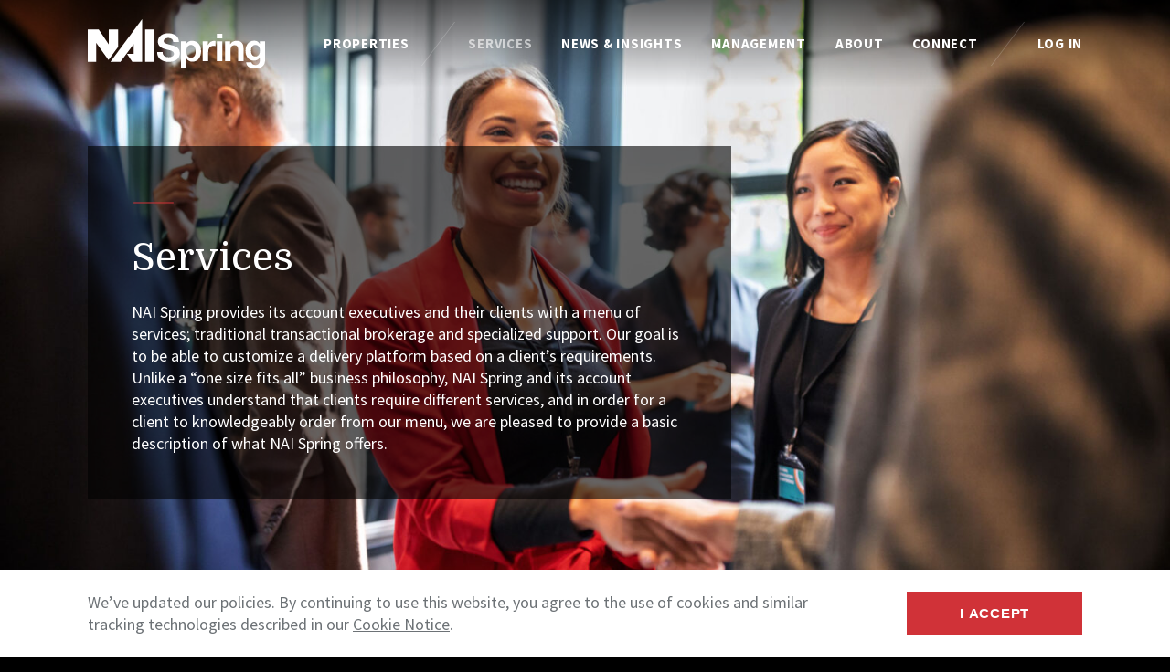

--- FILE ---
content_type: text/html; charset=UTF-8
request_url: https://www.naispring.com/services/
body_size: 5930
content:
<!doctype html>
<html lang="en-US">
<head>

	<meta charset="UTF-8">
	<meta name="viewport" content="width=device-width, initial-scale=1, shrink-to-fit=no">

	<meta name='robots' content='index, follow, max-image-preview:large, max-snippet:-1, max-video-preview:-1' />
	<style>img:is([sizes="auto" i], [sizes^="auto," i]) { contain-intrinsic-size: 3000px 1500px }</style>
	
	<!-- This site is optimized with the Yoast SEO plugin v26.7 - https://yoast.com/wordpress/plugins/seo/ -->
	<title>Services | NAI Spring |</title>
	<meta name="description" content="NAI Spring is a leading commercial real estate firm that offers comprehensive property services to commercial clients in Stark County, Ohio." />
	<link rel="canonical" href="https://www.naispring.com/services/" />
	<meta property="og:locale" content="en_US" />
	<meta property="og:type" content="article" />
	<meta property="og:title" content="Services | NAI Spring |" />
	<meta property="og:description" content="NAI Spring is a leading commercial real estate firm that offers comprehensive property services to commercial clients in Stark County, Ohio." />
	<meta property="og:url" content="https://www.naispring.com/services/" />
	<meta property="og:site_name" content="NAI Spring - Canton OH - Commercial Real Estate Services" />
	<meta property="article:publisher" content="https://www.facebook.com/NAISpring" />
	<meta property="article:modified_time" content="2021-04-13T14:45:10+00:00" />
	<meta name="twitter:card" content="summary_large_image" />
	<meta name="twitter:site" content="@NAISpring" />
	<script type="application/ld+json" class="yoast-schema-graph">{"@context":"https://schema.org","@graph":[{"@type":"WebPage","@id":"https://www.naispring.com/services/","url":"https://www.naispring.com/services/","name":"Services | NAI Spring |","isPartOf":{"@id":"https://www.naispring.com/#website"},"datePublished":"2020-08-17T22:58:06+00:00","dateModified":"2021-04-13T14:45:10+00:00","description":"NAI Spring is a leading commercial real estate firm that offers comprehensive property services to commercial clients in Stark County, Ohio.","breadcrumb":{"@id":"https://www.naispring.com/services/#breadcrumb"},"inLanguage":"en-US","potentialAction":[{"@type":"ReadAction","target":["https://www.naispring.com/services/"]}]},{"@type":"BreadcrumbList","@id":"https://www.naispring.com/services/#breadcrumb","itemListElement":[{"@type":"ListItem","position":1,"name":"Home","item":"https://www.naispring.com/"},{"@type":"ListItem","position":2,"name":"Services"}]},{"@type":"WebSite","@id":"https://www.naispring.com/#website","url":"https://www.naispring.com/","name":"NAI Spring - Canton OH - Commercial Real Estate Services","description":"","publisher":{"@id":"https://www.naispring.com/#organization"},"potentialAction":[{"@type":"SearchAction","target":{"@type":"EntryPoint","urlTemplate":"https://www.naispring.com/?s={search_term_string}"},"query-input":{"@type":"PropertyValueSpecification","valueRequired":true,"valueName":"search_term_string"}}],"inLanguage":"en-US"},{"@type":"Organization","@id":"https://www.naispring.com/#organization","name":"NAI Spring - Canton OH - Commercial Real Estate Services","url":"https://www.naispring.com/","logo":{"@type":"ImageObject","inLanguage":"en-US","@id":"https://www.naispring.com/#/schema/logo/image/","url":"https://www.naispring.com/wp-content/uploads/sites/12/NAI_Spring.jpg","contentUrl":"https://www.naispring.com/wp-content/uploads/sites/12/NAI_Spring.jpg","width":1726,"height":488,"caption":"NAI Spring - Canton OH - Commercial Real Estate Services"},"image":{"@id":"https://www.naispring.com/#/schema/logo/image/"},"sameAs":["https://www.facebook.com/NAISpring","https://x.com/NAISpring","https://www.linkedin.com/company/naispring/","https://www.instagram.com/naispring/"]}]}</script>
	<!-- / Yoast SEO plugin. -->


<link rel='dns-prefetch' href='//cdnjs.cloudflare.com' />
<link rel='dns-prefetch' href='//www.googletagmanager.com' />
<link rel='dns-prefetch' href='//fonts.googleapis.com' />
<link rel='stylesheet' id='wp-block-library-css' href='https://www.naispring.com/wp-includes/css/dist/block-library/style.min.css?ver=6.8.3' media='all' />
<style id='classic-theme-styles-inline-css'>
/*! This file is auto-generated */
.wp-block-button__link{color:#fff;background-color:#32373c;border-radius:9999px;box-shadow:none;text-decoration:none;padding:calc(.667em + 2px) calc(1.333em + 2px);font-size:1.125em}.wp-block-file__button{background:#32373c;color:#fff;text-decoration:none}
</style>
<style id='global-styles-inline-css'>
:root{--wp--preset--aspect-ratio--square: 1;--wp--preset--aspect-ratio--4-3: 4/3;--wp--preset--aspect-ratio--3-4: 3/4;--wp--preset--aspect-ratio--3-2: 3/2;--wp--preset--aspect-ratio--2-3: 2/3;--wp--preset--aspect-ratio--16-9: 16/9;--wp--preset--aspect-ratio--9-16: 9/16;--wp--preset--color--black: #000000;--wp--preset--color--cyan-bluish-gray: #abb8c3;--wp--preset--color--white: #ffffff;--wp--preset--color--pale-pink: #f78da7;--wp--preset--color--vivid-red: #cf2e2e;--wp--preset--color--luminous-vivid-orange: #ff6900;--wp--preset--color--luminous-vivid-amber: #fcb900;--wp--preset--color--light-green-cyan: #7bdcb5;--wp--preset--color--vivid-green-cyan: #00d084;--wp--preset--color--pale-cyan-blue: #8ed1fc;--wp--preset--color--vivid-cyan-blue: #0693e3;--wp--preset--color--vivid-purple: #9b51e0;--wp--preset--gradient--vivid-cyan-blue-to-vivid-purple: linear-gradient(135deg,rgba(6,147,227,1) 0%,rgb(155,81,224) 100%);--wp--preset--gradient--light-green-cyan-to-vivid-green-cyan: linear-gradient(135deg,rgb(122,220,180) 0%,rgb(0,208,130) 100%);--wp--preset--gradient--luminous-vivid-amber-to-luminous-vivid-orange: linear-gradient(135deg,rgba(252,185,0,1) 0%,rgba(255,105,0,1) 100%);--wp--preset--gradient--luminous-vivid-orange-to-vivid-red: linear-gradient(135deg,rgba(255,105,0,1) 0%,rgb(207,46,46) 100%);--wp--preset--gradient--very-light-gray-to-cyan-bluish-gray: linear-gradient(135deg,rgb(238,238,238) 0%,rgb(169,184,195) 100%);--wp--preset--gradient--cool-to-warm-spectrum: linear-gradient(135deg,rgb(74,234,220) 0%,rgb(151,120,209) 20%,rgb(207,42,186) 40%,rgb(238,44,130) 60%,rgb(251,105,98) 80%,rgb(254,248,76) 100%);--wp--preset--gradient--blush-light-purple: linear-gradient(135deg,rgb(255,206,236) 0%,rgb(152,150,240) 100%);--wp--preset--gradient--blush-bordeaux: linear-gradient(135deg,rgb(254,205,165) 0%,rgb(254,45,45) 50%,rgb(107,0,62) 100%);--wp--preset--gradient--luminous-dusk: linear-gradient(135deg,rgb(255,203,112) 0%,rgb(199,81,192) 50%,rgb(65,88,208) 100%);--wp--preset--gradient--pale-ocean: linear-gradient(135deg,rgb(255,245,203) 0%,rgb(182,227,212) 50%,rgb(51,167,181) 100%);--wp--preset--gradient--electric-grass: linear-gradient(135deg,rgb(202,248,128) 0%,rgb(113,206,126) 100%);--wp--preset--gradient--midnight: linear-gradient(135deg,rgb(2,3,129) 0%,rgb(40,116,252) 100%);--wp--preset--font-size--small: 13px;--wp--preset--font-size--medium: 20px;--wp--preset--font-size--large: 36px;--wp--preset--font-size--x-large: 42px;--wp--preset--spacing--20: 0.44rem;--wp--preset--spacing--30: 0.67rem;--wp--preset--spacing--40: 1rem;--wp--preset--spacing--50: 1.5rem;--wp--preset--spacing--60: 2.25rem;--wp--preset--spacing--70: 3.38rem;--wp--preset--spacing--80: 5.06rem;--wp--preset--shadow--natural: 6px 6px 9px rgba(0, 0, 0, 0.2);--wp--preset--shadow--deep: 12px 12px 50px rgba(0, 0, 0, 0.4);--wp--preset--shadow--sharp: 6px 6px 0px rgba(0, 0, 0, 0.2);--wp--preset--shadow--outlined: 6px 6px 0px -3px rgba(255, 255, 255, 1), 6px 6px rgba(0, 0, 0, 1);--wp--preset--shadow--crisp: 6px 6px 0px rgba(0, 0, 0, 1);}:where(.is-layout-flex){gap: 0.5em;}:where(.is-layout-grid){gap: 0.5em;}body .is-layout-flex{display: flex;}.is-layout-flex{flex-wrap: wrap;align-items: center;}.is-layout-flex > :is(*, div){margin: 0;}body .is-layout-grid{display: grid;}.is-layout-grid > :is(*, div){margin: 0;}:where(.wp-block-columns.is-layout-flex){gap: 2em;}:where(.wp-block-columns.is-layout-grid){gap: 2em;}:where(.wp-block-post-template.is-layout-flex){gap: 1.25em;}:where(.wp-block-post-template.is-layout-grid){gap: 1.25em;}.has-black-color{color: var(--wp--preset--color--black) !important;}.has-cyan-bluish-gray-color{color: var(--wp--preset--color--cyan-bluish-gray) !important;}.has-white-color{color: var(--wp--preset--color--white) !important;}.has-pale-pink-color{color: var(--wp--preset--color--pale-pink) !important;}.has-vivid-red-color{color: var(--wp--preset--color--vivid-red) !important;}.has-luminous-vivid-orange-color{color: var(--wp--preset--color--luminous-vivid-orange) !important;}.has-luminous-vivid-amber-color{color: var(--wp--preset--color--luminous-vivid-amber) !important;}.has-light-green-cyan-color{color: var(--wp--preset--color--light-green-cyan) !important;}.has-vivid-green-cyan-color{color: var(--wp--preset--color--vivid-green-cyan) !important;}.has-pale-cyan-blue-color{color: var(--wp--preset--color--pale-cyan-blue) !important;}.has-vivid-cyan-blue-color{color: var(--wp--preset--color--vivid-cyan-blue) !important;}.has-vivid-purple-color{color: var(--wp--preset--color--vivid-purple) !important;}.has-black-background-color{background-color: var(--wp--preset--color--black) !important;}.has-cyan-bluish-gray-background-color{background-color: var(--wp--preset--color--cyan-bluish-gray) !important;}.has-white-background-color{background-color: var(--wp--preset--color--white) !important;}.has-pale-pink-background-color{background-color: var(--wp--preset--color--pale-pink) !important;}.has-vivid-red-background-color{background-color: var(--wp--preset--color--vivid-red) !important;}.has-luminous-vivid-orange-background-color{background-color: var(--wp--preset--color--luminous-vivid-orange) !important;}.has-luminous-vivid-amber-background-color{background-color: var(--wp--preset--color--luminous-vivid-amber) !important;}.has-light-green-cyan-background-color{background-color: var(--wp--preset--color--light-green-cyan) !important;}.has-vivid-green-cyan-background-color{background-color: var(--wp--preset--color--vivid-green-cyan) !important;}.has-pale-cyan-blue-background-color{background-color: var(--wp--preset--color--pale-cyan-blue) !important;}.has-vivid-cyan-blue-background-color{background-color: var(--wp--preset--color--vivid-cyan-blue) !important;}.has-vivid-purple-background-color{background-color: var(--wp--preset--color--vivid-purple) !important;}.has-black-border-color{border-color: var(--wp--preset--color--black) !important;}.has-cyan-bluish-gray-border-color{border-color: var(--wp--preset--color--cyan-bluish-gray) !important;}.has-white-border-color{border-color: var(--wp--preset--color--white) !important;}.has-pale-pink-border-color{border-color: var(--wp--preset--color--pale-pink) !important;}.has-vivid-red-border-color{border-color: var(--wp--preset--color--vivid-red) !important;}.has-luminous-vivid-orange-border-color{border-color: var(--wp--preset--color--luminous-vivid-orange) !important;}.has-luminous-vivid-amber-border-color{border-color: var(--wp--preset--color--luminous-vivid-amber) !important;}.has-light-green-cyan-border-color{border-color: var(--wp--preset--color--light-green-cyan) !important;}.has-vivid-green-cyan-border-color{border-color: var(--wp--preset--color--vivid-green-cyan) !important;}.has-pale-cyan-blue-border-color{border-color: var(--wp--preset--color--pale-cyan-blue) !important;}.has-vivid-cyan-blue-border-color{border-color: var(--wp--preset--color--vivid-cyan-blue) !important;}.has-vivid-purple-border-color{border-color: var(--wp--preset--color--vivid-purple) !important;}.has-vivid-cyan-blue-to-vivid-purple-gradient-background{background: var(--wp--preset--gradient--vivid-cyan-blue-to-vivid-purple) !important;}.has-light-green-cyan-to-vivid-green-cyan-gradient-background{background: var(--wp--preset--gradient--light-green-cyan-to-vivid-green-cyan) !important;}.has-luminous-vivid-amber-to-luminous-vivid-orange-gradient-background{background: var(--wp--preset--gradient--luminous-vivid-amber-to-luminous-vivid-orange) !important;}.has-luminous-vivid-orange-to-vivid-red-gradient-background{background: var(--wp--preset--gradient--luminous-vivid-orange-to-vivid-red) !important;}.has-very-light-gray-to-cyan-bluish-gray-gradient-background{background: var(--wp--preset--gradient--very-light-gray-to-cyan-bluish-gray) !important;}.has-cool-to-warm-spectrum-gradient-background{background: var(--wp--preset--gradient--cool-to-warm-spectrum) !important;}.has-blush-light-purple-gradient-background{background: var(--wp--preset--gradient--blush-light-purple) !important;}.has-blush-bordeaux-gradient-background{background: var(--wp--preset--gradient--blush-bordeaux) !important;}.has-luminous-dusk-gradient-background{background: var(--wp--preset--gradient--luminous-dusk) !important;}.has-pale-ocean-gradient-background{background: var(--wp--preset--gradient--pale-ocean) !important;}.has-electric-grass-gradient-background{background: var(--wp--preset--gradient--electric-grass) !important;}.has-midnight-gradient-background{background: var(--wp--preset--gradient--midnight) !important;}.has-small-font-size{font-size: var(--wp--preset--font-size--small) !important;}.has-medium-font-size{font-size: var(--wp--preset--font-size--medium) !important;}.has-large-font-size{font-size: var(--wp--preset--font-size--large) !important;}.has-x-large-font-size{font-size: var(--wp--preset--font-size--x-large) !important;}
:where(.wp-block-post-template.is-layout-flex){gap: 1.25em;}:where(.wp-block-post-template.is-layout-grid){gap: 1.25em;}
:where(.wp-block-columns.is-layout-flex){gap: 2em;}:where(.wp-block-columns.is-layout-grid){gap: 2em;}
:root :where(.wp-block-pullquote){font-size: 1.5em;line-height: 1.6;}
</style>
<link rel='stylesheet' id='nai-fonts-css' href='https://fonts.googleapis.com/css?family=Domine%7CSource+Sans+Pro%3A400%2C400i%2C700%2C700i&#038;display=swap&#038;ver=1.0.0' media='all' />
<link rel='stylesheet' id='nai-styles-css' href='https://www.naispring.com/wp-content/themes/nai/dist/css/styles.min.css?ver=1731703618' media='all' />
<link rel='stylesheet' id='flickity-css-css' href='https://cdnjs.cloudflare.com/ajax/libs/flickity/2.2.1/flickity.min.css?ver=2.2.1' media='all' />
<script src="https://cdnjs.cloudflare.com/ajax/libs/font-awesome/6.1.1/js/all.min.js?ver=6.1.1" id="fontawesome-js"></script>
<script src="https://cdnjs.cloudflare.com/ajax/libs/font-awesome/6.4.2/js/all.min.js?ver=6.4.2" id="fontawesome64-js"></script>
<script src="https://cdnjs.cloudflare.com/ajax/libs/jquery/3.5.0/jquery.min.js?ver=3.5.0" id="jquery-js"></script>

<!-- Google tag (gtag.js) snippet added by Site Kit -->
<!-- Google Analytics snippet added by Site Kit -->
<script src="https://www.googletagmanager.com/gtag/js?id=GT-PLHC8X8" id="google_gtagjs-js" async></script>
<script id="google_gtagjs-js-after">
window.dataLayer = window.dataLayer || [];function gtag(){dataLayer.push(arguments);}
gtag("set","linker",{"domains":["www.naispring.com"]});
gtag("js", new Date());
gtag("set", "developer_id.dZTNiMT", true);
gtag("config", "GT-PLHC8X8");
</script>
<link rel="https://api.w.org/" href="https://www.naispring.com/wp-json/" /><link rel="alternate" title="JSON" type="application/json" href="https://www.naispring.com/wp-json/wp/v2/pages/193" /><link rel="alternate" title="oEmbed (JSON)" type="application/json+oembed" href="https://www.naispring.com/wp-json/oembed/1.0/embed?url=https%3A%2F%2Fwww.naispring.com%2Fservices%2F" />
<link rel="alternate" title="oEmbed (XML)" type="text/xml+oembed" href="https://www.naispring.com/wp-json/oembed/1.0/embed?url=https%3A%2F%2Fwww.naispring.com%2Fservices%2F&#038;format=xml" />
<meta name="generator" content="Site Kit by Google 1.170.0" />		<style id="wp-custom-css">
			.header__logo img {width:100%}		</style>
		
</head>
<body class="page">
	
	<header class="header" itemscope itemtype="http://schema.org/WPHeader">

		<div class="header__logo">
			<a rel="home" href="https://www.naispring.com">
				<img src="https://www.naispring.com/wp-content/uploads/sites/12/naiSpring-1.svg" alt="NAI Spring &#8211; Canton OH &#8211; Commercial Real Estate Services">
			</a>
		</div>

		
			<button class="header__control">
				<img src="https://www.naispring.com/wp-content/themes/nai/img/icon-menu.svg" alt="Toggle Menu">
			</button>

			<nav class="header__nav" aria-label="Site" itemscope itemtype="http://schema.org/SiteNavigationElement">
				<ul class="header__menu">

					<li><a href="https://www.naispring.com/inventory/">Properties</a></li>
					<li role="presentation"></li><li class="is-selected"><a>Services</a><ul class="level-2"><li class="is-selected"><a href="https://www.naispring.com/services/" aria-current="page">Overview</a></li><li><a href="https://www.naispring.com/services/sales-and-leasing/">Sales and Leasing</a></li><li><a href="https://www.naispring.com/services/property-management/">Property Management</a></li><li><a href="https://www.naispring.com/services/marketing/">Marketing</a></li><li><a href="https://www.naispring.com/services/property-evaluations/">Property Evaluations</a></li><li><a href="https://www.naispring.com/services/design-build-lease/">Design Build Lease</a></li><li><a href="https://www.naispring.com/services/investment/">Investment</a></li><li><a href="https://www.naispring.com/services/consulting/">Consulting</a></li><li><a href="https://www.naispring.com/services/corporate-services/">Corporate Services</a></li></ul></li><li><a href="https://www.naispring.com/news/">News &#038; Insights</a></li><li><a href="/services/property-management/">Management</a></li><li><a>About</a><ul class="level-2"><li><a href="https://www.naispring.com/why-nai-spring/">Why NAI Spring</a></li><li><a href="https://www.naispring.com/about-us/">About Us</a></li></ul></li><li><a>Connect</a><ul class="level-2"><li><a href="/members/team/nai-spring-canton-ohio#teamSection">Agents</a></li><li><a href="https://www.naispring.com/contact-us/">Contact</a></li></ul></li>
					<li role="presentation"></li><li><a target="_blank" href="https://naiglobal.workvivo.us/">Log In</a></li>
				</ul>

			</nav>

		
	</header>

	<main>

			
				
		<section class="section section--bg2 section--intro">

							<div class="section__bg">

					
						<img alt=""
						src="https://www.naispring.com/wp-content/uploads/sites/12/GettyImages-1166085433.jpg"
						srcset="https://www.naispring.com/wp-content/uploads/sites/12/GettyImages-1166085433.jpg 1920w, https://www.naispring.com/wp-content/uploads/sites/12/GettyImages-1166085433-1024x683.jpg 1024w, https://www.naispring.com/wp-content/uploads/sites/12/GettyImages-1166085433-480x320.jpg 480w, https://www.naispring.com/wp-content/uploads/sites/12/GettyImages-1166085433-768x512.jpg 768w, https://www.naispring.com/wp-content/uploads/sites/12/GettyImages-1166085433-1536x1024.jpg 1536w"
						sizes="100vw">

					
				</div>
			
							<div class="section__content">
					<div class="grid">
						
<div class="grid__cell u-l-2of3">
			<div class="card-mask">
			<p><img decoding="async" class="alignnone size-full wp-image-154" src="https://www.naispring.com/wp-content/uploads/sites/12/icon-line.svg" alt="" width="48" height="24"></p>
<h1>Services</h1>
<p class="u-text-l">NAI Spring provides its account executives and their clients with a menu of services; traditional transactional brokerage and specialized support. Our goal is to be able to customize a delivery platform based on a client&#8217;s requirements. Unlike a &#8220;one size fits all&#8221; business philosophy, NAI Spring and its account executives understand that clients require different services, and in order for a client to knowledgeably order from our menu, we are pleased to provide a basic description of what NAI Spring offers.</p>
		</div>
	</div>					</div>
				</div>
			
		</section>

	
			
	</main>
		<footer class="footer" itemscope itemtype="http://schema.org/WPFooter">

					<ul class="footer__legal"><li>&copy; 2026 NAI Spring - Canton OH - Commercial Real Estate Services</li><li><a target="_blank" href="https://api.naiglobal.com/api/Resource/GetPolicyDocument/?PolicyDocumentType=1">Terms & Privacy</a></li><li><a target="_blank" href="https://www.naiglobal.com">NAI Global</a></li></ul>		
					<ul class="footer__social"><li><a title="Facebook" target="_blank" href="https://www.facebook.com/NAISpring"><i class="fab fa-facebook fa-lg"></i></a></li><li><a title="Twitter" target="_blank" href="https://twitter.com/NAISpring"><i class="fab fa-twitter fa-lg"></i></a></li><li><a title="LinkedIn" target="_blank" href="https://www.linkedin.com/company/naispring/"><i class="fab fa-linkedin fa-lg"></i></a></li></ul>		
					<hr>
			<ul class="footer__sitemap"><li><a>Search</a><ul class="level-2"><li><a href="https://www.naispring.com/inventory/">Inventory</a></li><li><a href="/members/team/nai-spring-canton-ohio#teamSection">Find People</a></li></ul></li><li class="is-selected"><a>Services</a><ul class="level-2"><li class="is-selected"><a href="https://www.naispring.com/services/" aria-current="page">Overview</a></li><li><a href="https://www.naispring.com/services/sales-and-leasing/">Sales and Leasing</a></li><li><a href="https://www.naispring.com/services/property-management/">Property Management</a></li><li><a href="https://www.naispring.com/services/marketing/">Marketing</a></li><li><a href="https://www.naispring.com/services/property-evaluations/">Property Evaluations</a></li><li><a href="https://www.naispring.com/services/design-build-lease/">Design Build Lease</a></li><li><a href="https://www.naispring.com/services/investment/">Investment</a></li><li><a href="https://www.naispring.com/services/consulting/">Consulting</a></li><li><a href="https://www.naispring.com/services/corporate-services/">Corporate Services</a></li></ul></li><li><a href="https://www.naispring.com/news/">News &#038; Insights</a></li><li><a>Connect</a><ul class="level-2"><li><a href="https://www.naispring.com/contact-us/">Contact</a></li><li><a href="https://naiglobal.workvivo.us/">Log In</a></li></ul></li><li><a>About</a><ul class="level-2"><li><a href="https://www.naispring.com/about-us/">About Us</a></li><li><a href="https://www.naispring.com/why-nai-spring/">Why NAI Spring</a></li></ul></li></ul>		
	</footer>

			<div class="notification" style="display: none">
			<div class="grid grid--middle">
				<div class="grid__cell u-s-fill">
					<p>We&#8217;ve updated our policies. By continuing to use this website, you agree to the use of cookies and similar tracking technologies described in our <a href="https://api.naiglobal.com/api/Resource/GetPolicyDocument/?PolicyDocumentType=3" target="_blank" rel="noopener">Cookie Notice</a>.</p>
				</div>
				<div class="grid__cell u-s-fit">
					<button class="notification__control button button--fill">I Accept</button>
				</div>
			</div>
		</div>
	
	<script type="speculationrules">
{"prefetch":[{"source":"document","where":{"and":[{"href_matches":"\/*"},{"not":{"href_matches":["\/wp-*.php","\/wp-admin\/*","\/wp-content\/uploads\/sites\/12\/*","\/wp-content\/*","\/wp-content\/plugins\/*","\/wp-content\/themes\/nai\/*","\/*\\?(.+)"]}},{"not":{"selector_matches":"a[rel~=\"nofollow\"]"}},{"not":{"selector_matches":".no-prefetch, .no-prefetch a"}}]},"eagerness":"conservative"}]}
</script>
<script src="https://cdnjs.cloudflare.com/ajax/libs/flickity/2.2.1/flickity.pkgd.min.js?ver=2.2.1" id="flickity-js"></script>
<script src="https://cdnjs.cloudflare.com/ajax/libs/gsap/3.2.5/gsap.min.js?ver=3.2.5" id="gsap-js"></script>
<script src="https://cdnjs.cloudflare.com/ajax/libs/ScrollMagic/2.0.7/ScrollMagic.min.js?ver=2.0.7" id="scrollmagic-js"></script>
<script src="https://cdnjs.cloudflare.com/ajax/libs/ScrollMagic/2.0.7/plugins/animation.gsap.min.js?ver=2.0.7" id="scrollmagic-gsap-js"></script>
<script src="https://www.naispring.com/wp-content/themes/nai/dist/js/scripts.min.js?ver=1605573538" id="nai-scripts-js"></script>

<script>(function(){function c(){var b=a.contentDocument||a.contentWindow.document;if(b){var d=b.createElement('script');d.innerHTML="window.__CF$cv$params={r:'9bfa3041cd72f8ab',t:'MTc2ODY5ODM3My4wMDAwMDA='};var a=document.createElement('script');a.nonce='';a.src='/cdn-cgi/challenge-platform/scripts/jsd/main.js';document.getElementsByTagName('head')[0].appendChild(a);";b.getElementsByTagName('head')[0].appendChild(d)}}if(document.body){var a=document.createElement('iframe');a.height=1;a.width=1;a.style.position='absolute';a.style.top=0;a.style.left=0;a.style.border='none';a.style.visibility='hidden';document.body.appendChild(a);if('loading'!==document.readyState)c();else if(window.addEventListener)document.addEventListener('DOMContentLoaded',c);else{var e=document.onreadystatechange||function(){};document.onreadystatechange=function(b){e(b);'loading'!==document.readyState&&(document.onreadystatechange=e,c())}}}})();</script></body>
</html>


--- FILE ---
content_type: application/javascript; charset=UTF-8
request_url: https://www.naispring.com/cdn-cgi/challenge-platform/scripts/jsd/main.js
body_size: 9096
content:
window._cf_chl_opt={AKGCx8:'b'};~function(t6,EL,Ei,Eh,Ey,EZ,EW,EO,EK,t1){t6=G,function(m,k,th,t5,E,S){for(th={m:478,k:454,E:504,S:362,N:457,V:533,z:539,e:437,d:500,U:460,J:495},t5=G,E=m();!![];)try{if(S=-parseInt(t5(th.m))/1+-parseInt(t5(th.k))/2*(parseInt(t5(th.E))/3)+-parseInt(t5(th.S))/4*(-parseInt(t5(th.N))/5)+parseInt(t5(th.V))/6+-parseInt(t5(th.z))/7*(parseInt(t5(th.e))/8)+parseInt(t5(th.d))/9*(parseInt(t5(th.U))/10)+parseInt(t5(th.J))/11,S===k)break;else E.push(E.shift())}catch(N){E.push(E.shift())}}(B,199419),EL=this||self,Ei=EL[t6(488)],Eh=function(SD,Sl,SC,SA,Sf,SU,t7,k,E,S,N){return SD={m:432,k:515,E:471,S:316,N:321},Sl={m:413,k:552,E:521,S:452,N:324,V:451,z:416,e:503,d:413,U:377,J:322,g:543,f:443,Y:535,s:508,v:423,A:345,n:489,C:552,l:293,D:301,X:553,F:413,o:491,M:538,b:543,L:413},SC={m:364,k:300},SA={m:491,k:373,E:373,S:341,N:489,V:300,z:384,e:348,d:432,U:538,J:325,g:350,f:309,Y:368,s:325,v:309,A:542,n:480,C:350,l:309,D:448,X:470,F:336,o:496,M:383,b:543,L:455,i:336,h:428,y:551,Z:341,R:513,H:327,W:532,O:304,Q:413,K:524,T:520,c:413,P:305,j:336,a:415,I:309,x:419,B0:336,B1:520,B2:455,B3:336,B4:551,B5:311,B6:305,B7:524,B8:543,B9:514,BB:327,BG:383,Bm:543,Bk:455,BE:329,Bt:413,BS:510,Bq:551,BN:383,Br:496,BV:338,Bz:506,Be:543,Bd:425,BU:498,BJ:405,Bg:324,Bf:482,BY:388,Bs:543,Bv:490,BA:336,Bn:511,BC:422,Bl:385,BD:543,BX:490,BF:413,Bo:553,BM:367,Bb:518,Bp:548,BL:309,Bi:502,Bh:421},Sf={m:513},SU={m:506},t7=t6,k={'RpFIi':function(V,z){return z==V},'SembK':function(V,z){return V instanceof z},'rctRP':function(V,z){return V<z},'AByEc':function(V,z){return V(z)},'hgWym':function(V,z){return z|V},'toDyW':function(V,z){return V===z},'PQDup':function(V,z){return V==z},'NLGBf':function(V,z){return z===V},'QacEi':t7(SD.m),'hIXNR':function(V,z){return V+z},'KAsXP':function(V,z){return V<z},'LbZVZ':function(V,z){return V-z},'UzZIX':function(V,z){return V(z)},'ahpxX':function(V,z){return V&z},'QZLxk':function(V,z){return V<<z},'ovxEI':function(V,z){return V==z},'OejaG':function(V,z){return V==z},'PmOhf':function(V,z){return z==V},'htvco':function(V,z){return z==V},'iMMVK':function(V,z){return V(z)},'XfYRK':function(V,z){return V!==z},'GsKLj':function(V,z){return V>z},'QitXx':function(V,z){return V-z},'vFESb':function(V,z){return V|z},'JbCrX':function(V,z){return z==V},'hoyWe':function(V,z){return V|z},'HQEXm':function(V,z){return z&V},'PvXPi':function(V,z){return z!==V},'ejetg':t7(SD.k),'MrIQN':function(V,z){return V(z)},'pbPEK':function(V,z){return z==V},'nFhkR':function(V,z){return V!=z},'DrXio':function(V,z){return V<z},'dYFTN':function(V,z){return V!=z},'miibV':function(V,z){return V*z},'OhGCO':function(V,z){return V&z},'NwtbG':function(V,z){return V==z},'avPIb':function(V,z){return z!==V},'HfRxI':t7(SD.E),'HHLXJ':function(V,z){return V>z},'rlbxO':function(V,z){return V(z)},'cxYid':function(V,z){return V(z)},'pfTDH':function(V,z){return V&z}},E=String[t7(SD.S)],S={'h':function(V,Sd,t8){return Sd={m:372,k:538},t8=t7,k[t8(SU.m)](null,V)?'':S.g(V,6,function(z,t9){return t9=t8,t9(Sd.m)[t9(Sd.k)](z)})},'g':function(V,z,U,SY,tm,J,Y,s,A,C,D,X,F,o,M,L,i,y,Z,R){if(SY={m:428},tm=t7,J={'qEQeW':function(H,W){return W==H},'uEgZR':function(H,W){return H-W},'omWhz':function(H,W,tB){return tB=G,k[tB(Sf.m)](H,W)},'ytPJM':function(H,W,tG){return tG=G,k[tG(SY.m)](H,W)},'KMlPF':function(H,W){return W&H},'NkUMl':function(H,W){return W==H}},k[tm(SA.m)](tm(SA.k),tm(SA.E))){if(k[tm(SA.S)](null,V))return'';for(s={},A={},C='',D=2,X=3,F=2,o=[],M=0,L=0,i=0;k[tm(SA.N)](i,V[tm(SA.V)]);i+=1)if(k[tm(SA.z)](k[tm(SA.e)],tm(SA.d))){if(y=V[tm(SA.U)](i),Object[tm(SA.J)][tm(SA.g)][tm(SA.f)](s,y)||(s[y]=X++,A[y]=!0),Z=k[tm(SA.Y)](C,y),Object[tm(SA.s)][tm(SA.g)][tm(SA.v)](s,Z))C=Z;else if(tm(SA.A)===tm(SA.n))return'i';else{if(Object[tm(SA.J)][tm(SA.C)][tm(SA.l)](A,C)){if(tm(SA.D)===tm(SA.X))return null;else{if(256>C[tm(SA.F)](0)){for(Y=0;k[tm(SA.o)](Y,F);M<<=1,L==k[tm(SA.M)](z,1)?(L=0,o[tm(SA.b)](k[tm(SA.L)](U,M)),M=0):L++,Y++);for(R=C[tm(SA.i)](0),Y=0;8>Y;M=k[tm(SA.h)](M<<1,k[tm(SA.y)](R,1)),k[tm(SA.Z)](L,k[tm(SA.M)](z,1))?(L=0,o[tm(SA.b)](k[tm(SA.R)](U,M)),M=0):L++,R>>=1,Y++);}else{for(R=1,Y=0;k[tm(SA.N)](Y,F);M=k[tm(SA.H)](M,1)|R,k[tm(SA.W)](L,z-1)?(L=0,o[tm(SA.b)](U(M)),M=0):L++,R=0,Y++);for(R=C[tm(SA.i)](0),Y=0;16>Y;M=M<<1.67|k[tm(SA.y)](R,1),z-1==L?(L=0,o[tm(SA.b)](U(M)),M=0):L++,R>>=1,Y++);}D--,k[tm(SA.O)](0,D)&&(D=Math[tm(SA.Q)](2,F),F++),delete A[C]}}else for(R=s[C],Y=0;Y<F;M=k[tm(SA.h)](k[tm(SA.H)](M,1),1&R),k[tm(SA.K)](L,z-1)?(L=0,o[tm(SA.b)](U(M)),M=0):L++,R>>=1,Y++);C=(D--,k[tm(SA.T)](0,D)&&(D=Math[tm(SA.c)](2,F),F++),s[Z]=X++,k[tm(SA.P)](String,y))}}else return E[tm(SA.j)](S);if(k[tm(SA.a)]('',C)){if(Object[tm(SA.s)][tm(SA.g)][tm(SA.I)](A,C)){if(k[tm(SA.x)](256,C[tm(SA.B0)](0))){for(Y=0;Y<F;M<<=1,k[tm(SA.B1)](L,z-1)?(L=0,o[tm(SA.b)](k[tm(SA.B2)](U,M)),M=0):L++,Y++);for(R=C[tm(SA.B3)](0),Y=0;8>Y;M=M<<1.76|k[tm(SA.B4)](R,1),L==k[tm(SA.B5)](z,1)?(L=0,o[tm(SA.b)](k[tm(SA.B6)](U,M)),M=0):L++,R>>=1,Y++);}else{for(R=1,Y=0;Y<F;M=M<<1|R,k[tm(SA.B7)](L,z-1)?(L=0,o[tm(SA.B8)](U(M)),M=0):L++,R=0,Y++);for(R=C[tm(SA.B3)](0),Y=0;16>Y;M=k[tm(SA.B9)](k[tm(SA.BB)](M,1),1.46&R),L==k[tm(SA.BG)](z,1)?(L=0,o[tm(SA.Bm)](k[tm(SA.Bk)](U,M)),M=0):L++,R>>=1,Y++);}D--,k[tm(SA.BE)](0,D)&&(D=Math[tm(SA.Bt)](2,F),F++),delete A[C]}else for(R=s[C],Y=0;Y<F;M=k[tm(SA.BS)](M<<1.3,k[tm(SA.Bq)](R,1)),L==k[tm(SA.BN)](z,1)?(L=0,o[tm(SA.B8)](U(M)),M=0):L++,R>>=1,Y++);D--,D==0&&F++}for(R=2,Y=0;k[tm(SA.Br)](Y,F);M=M<<1.67|k[tm(SA.BV)](R,1),k[tm(SA.Bz)](L,z-1)?(L=0,o[tm(SA.Be)](U(M)),M=0):L++,R>>=1,Y++);for(;;)if(M<<=1,L==z-1){if(k[tm(SA.Bd)](k[tm(SA.BU)],tm(SA.BJ))){o[tm(SA.Be)](k[tm(SA.Bg)](U,M));break}else{if(256>Bs[tm(SA.B0)](0)){for(Gb=0;Gp<GL;Gh<<=1,J[tm(SA.Bf)](Gy,J[tm(SA.BY)](GZ,1))?(GR=0,GH[tm(SA.Bs)](J[tm(SA.Bv)](Gw,GW)),GO=0):GQ++,Gi++);for(GK=GT[tm(SA.BA)](0),Gc=0;8>GP;Ga=J[tm(SA.Bn)](Gu<<1.5,J[tm(SA.BC)](GI,1)),Gx==J[tm(SA.BY)](m0,1)?(m1=0,m2[tm(SA.Bm)](m3(m4)),m5=0):m6++,m7>>=1,Gj++);}else{for(m8=1,m9=0;mB<mG;mk=mt|mE<<1,J[tm(SA.Bl)](mS,mq-1)?(mN=0,mr[tm(SA.Bs)](mV(mz)),me=0):md++,mU=0,mm++);for(mJ=mg[tm(SA.BA)](0),mf=0;16>mY;mv=mn&1.35|mA<<1.08,ml-1==mC?(mD=0,mX[tm(SA.BD)](J[tm(SA.BX)](mF,mo)),mM=0):mb++,mp>>=1,ms++);}Gn--,0==GC&&(Gl=GD[tm(SA.BF)](2,GX),GF++),delete Go[GM]}}else L++;return o[tm(SA.Bo)]('')}else return k[tm(SA.BM)](N,V[tm(SA.Bb)])&&k[tm(SA.N)](0,z[tm(SA.Bb)][tm(SA.s)][tm(SA.Bp)][tm(SA.BL)](F)[tm(SA.Bi)](tm(SA.Bh)))},'j':function(V,Sn,tk){return Sn={m:336},tk=t7,null==V?'':k[tk(SC.m)]('',V)?null:S.i(V[tk(SC.k)],32768,function(z,tE){return tE=tk,V[tE(Sn.m)](z)})},'i':function(V,z,U,tt,J,Y,s,A,C,D,X,F,o,M,L,i,H,y,Z,R){for(tt=t7,J=[],Y=4,s=4,A=3,C=[],F=U(0),o=z,M=1,D=0;3>D;J[D]=D,D+=1);for(L=0,i=Math[tt(Sl.m)](2,2),X=1;k[tt(Sl.k)](X,i);)for(y=tt(Sl.E)[tt(Sl.S)]('|'),Z=0;!![];){switch(y[Z++]){case'0':o==0&&(o=z,F=k[tt(Sl.N)](U,M++));continue;case'1':L|=(k[tt(Sl.V)](0,R)?1:0)*X;continue;case'2':X<<=1;continue;case'3':o>>=1;continue;case'4':R=o&F;continue}break}switch(L){case 0:for(L=0,i=Math[tt(Sl.m)](2,8),X=1;k[tt(Sl.z)](X,i);R=o&F,o>>=1,0==o&&(o=z,F=U(M++)),L|=k[tt(Sl.e)](0<R?1:0,X),X<<=1);H=E(L);break;case 1:for(L=0,i=Math[tt(Sl.d)](2,16),X=1;X!=i;R=k[tt(Sl.U)](F,o),o>>=1,k[tt(Sl.J)](0,o)&&(o=z,F=U(M++)),L|=(0<R?1:0)*X,X<<=1);H=E(L);break;case 2:return''}for(D=J[3]=H,C[tt(Sl.g)](H);;)if(k[tt(Sl.f)](tt(Sl.Y),k[tt(Sl.s)])){if(k[tt(Sl.v)](M,V))return'';for(L=0,i=Math[tt(Sl.d)](2,A),X=1;i!=X;R=F&o,o>>=1,o==0&&(o=z,F=k[tt(Sl.A)](U,M++)),L|=(k[tt(Sl.n)](0,R)?1:0)*X,X<<=1);switch(H=L){case 0:for(L=0,i=Math[tt(Sl.m)](2,8),X=1;k[tt(Sl.C)](X,i);R=o&F,o>>=1,0==o&&(o=z,F=U(M++)),L|=(0<R?1:0)*X,X<<=1);J[s++]=k[tt(Sl.l)](E,L),H=s-1,Y--;break;case 1:for(L=0,i=Math[tt(Sl.m)](2,16),X=1;i!=X;R=k[tt(Sl.D)](F,o),o>>=1,0==o&&(o=z,F=U(M++)),L|=X*(0<R?1:0),X<<=1);J[s++]=E(L),H=s-1,Y--;break;case 2:return C[tt(Sl.X)]('')}if(0==Y&&(Y=Math[tt(Sl.F)](2,A),A++),J[H])H=J[H];else if(k[tt(Sl.o)](H,s))H=D+D[tt(Sl.M)](0);else return null;C[tt(Sl.b)](H),J[s++]=D+H[tt(Sl.M)](0),Y--,D=H,Y==0&&(Y=Math[tt(Sl.L)](2,A),A++)}else S=N[V]}},N={},N[t7(SD.N)]=S.h,N}(),Ey={},Ey[t6(386)]='o',Ey[t6(330)]='s',Ey[t6(476)]='u',Ey[t6(537)]='z',Ey[t6(531)]='n',Ey[t6(333)]='I',Ey[t6(442)]='b',EZ=Ey,EL[t6(396)]=function(E,S,N,V,SQ,SO,SW,tV,z,J,g,Y,s,A,C){if(SQ={m:380,k:380,E:546,S:475,N:389,V:546,z:475,e:462,d:349,U:467,J:462,g:349,f:366,Y:449,s:300,v:357,A:473,n:335,C:380,l:483,D:412,X:353,F:302},SO={m:394,k:378,E:300,S:382},SW={m:325,k:350,E:309,S:543},tV=t6,z={'jXdiJ':function(D,X){return D<X},'JoqgM':function(D,X){return D===X},'ugLWT':function(D,X,F,o){return D(X,F,o)},'flTck':function(D,X){return D(X)},'BjfGW':function(D,X){return D+X},'RuNtf':function(D,X){return D+X},'ptdsa':function(D,X){return D+X}},z[tV(SQ.m)](null,S)||z[tV(SQ.k)](void 0,S))return V;for(J=Ew(S),E[tV(SQ.E)][tV(SQ.S)]&&(J=J[tV(SQ.N)](E[tV(SQ.V)][tV(SQ.z)](S))),J=E[tV(SQ.e)][tV(SQ.d)]&&E[tV(SQ.U)]?E[tV(SQ.J)][tV(SQ.g)](new E[(tV(SQ.U))](J)):function(D,tz,X){for(tz=tV,D[tz(SO.m)](),X=0;z[tz(SO.k)](X,D[tz(SO.E)]);D[X+1]===D[X]?D[tz(SO.S)](X+1,1):X+=1);return D}(J),g='nAsAaAb'.split('A'),g=g[tV(SQ.f)][tV(SQ.Y)](g),Y=0;Y<J[tV(SQ.s)];s=J[Y],A=z[tV(SQ.v)](EH,E,S,s),z[tV(SQ.A)](g,A)?(C=A==='s'&&!E[tV(SQ.n)](S[s]),z[tV(SQ.C)](tV(SQ.l),N+s)?U(z[tV(SQ.D)](N,s),A):C||U(z[tV(SQ.X)](N,s),S[s])):U(z[tV(SQ.F)](N,s),A),Y++);return V;function U(D,X,tr){tr=G,Object[tr(SW.m)][tr(SW.k)][tr(SW.E)](V,X)||(V[X]=[]),V[X][tr(SW.S)](D)}},EW=t6(453)[t6(452)](';'),EO=EW[t6(366)][t6(449)](EW),EL[t6(486)]=function(k,E,Sj,Sc,te,S,N,V,z,U,J){for(Sj={m:534,k:461,E:516,S:395,N:294,V:300,z:516,e:395,d:502,U:543,J:472},Sc={m:336},te=t6,S={},S[te(Sj.m)]=function(g,Y){return g==Y},S[te(Sj.k)]=te(Sj.E),S[te(Sj.S)]=function(g,Y){return Y===g},N=S,V=Object[te(Sj.N)](E),z=0;z<V[te(Sj.V)];z++)if(N[te(Sj.k)]!==te(Sj.z))return null==V?'':N[te(Sj.m)]('',z)?null:J.i(z[te(Sj.V)],32768,function(Y,td){return td=te,J[td(Sc.m)](Y)});else if(U=V[z],N[te(Sj.e)]('f',U)&&(U='N'),k[U]){for(J=0;J<E[V[z]][te(Sj.V)];N[te(Sj.S)](-1,k[U][te(Sj.d)](E[V[z]][J]))&&(EO(E[V[z]][J])||k[U][te(Sj.U)]('o.'+E[V[z]][J])),J++);}else k[U]=E[V[z]][te(Sj.J)](function(Y){return'o.'+Y})},EK=null,t1=t0(),t3();function EQ(Su,tU,E,S,N,V,z,d,U,J){E=(Su={m:479,k:436,E:458,S:315,N:474,V:447,z:452,e:332,d:554,U:439,J:323,g:317,f:326,Y:492,s:444,v:497,A:435,n:379,C:297,l:407},tU=t6,{'BwNRO':tU(Su.m),'GqFuf':tU(Su.k),'VfDdd':function(g,f,Y,s,v){return g(f,Y,s,v)},'ByZVu':tU(Su.E),'mSXGi':tU(Su.S),'krdyg':tU(Su.N)});try{for(S=tU(Su.V)[tU(Su.z)]('|'),N=0;!![];){switch(S[N++]){case'0':V=Ei[tU(Su.e)](E[tU(Su.d)]);continue;case'1':z=V[tU(Su.U)];continue;case'2':Ei[tU(Su.J)][tU(Su.g)](V);continue;case'3':d=pRIb1(z,V[E[tU(Su.f)]],'d.',d);continue;case'4':d=E[tU(Su.Y)](pRIb1,z,z[E[tU(Su.s)]]||z[E[tU(Su.v)]],'n.',d);continue;case'5':Ei[tU(Su.J)][tU(Su.A)](V);continue;case'6':V[tU(Su.n)]=E[tU(Su.C)];continue;case'7':d={};continue;case'8':d=pRIb1(z,z,'',d);continue;case'9':return U={},U.r=d,U.e=null,U;case'10':V[tU(Su.l)]='-1';continue}break}}catch(g){return J={},J.r={},J.e=g,J}}function t0(qC,to){return qC={m:363},to=t6,crypto&&crypto[to(qC.m)]?crypto[to(qC.m)]():''}function EI(qz,tA,k,E,S,N,V){return qz={m:523,k:292,E:375,S:369,N:292},tA=t6,k={},k[tA(qz.m)]=function(z,e){return z/e},k[tA(qz.k)]=function(z,e){return z-e},E=k,S=3600,N=Eu(),V=Math[tA(qz.E)](E[tA(qz.m)](Date[tA(qz.S)](),1e3)),E[tA(qz.N)](V,N)>S?![]:!![]}function G(m,k,E,t){return m=m-292,E=B(),t=E[m],t}function Ex(m,k,qn,qA,qv,qs,qY,qf,tn,E,S,N,V,z,e,d){for(qn={m:541,k:452,E:320,S:400,N:381,V:429,z:526,e:321,d:390,U:347,J:456,g:358,f:404,Y:406,s:314,v:505,A:354,n:299,C:487,l:438,D:438,X:295,F:398,o:365,M:459,b:402,L:445},qA={m:525,k:308,E:352,S:308,N:307},qv={m:528,k:391},qs={m:494},qY={m:529},qf={m:528,k:450},tn=t6,E={'vGJNm':function(U,J){return U(J)},'OOBCw':function(U,J){return U(J)},'gPxfq':function(U,J){return U+J},'gotHG':function(U,J){return U+J},'cWpSi':function(U){return U()}},S=tn(qn.m)[tn(qn.k)]('|'),N=0;!![];){switch(S[N++]){case'0':V=EL[tn(qn.E)];continue;case'1':V[tn(qn.S)]&&(d[tn(qn.N)]=5e3,d[tn(qn.V)]=function(tC){tC=tn,z[tC(qf.m)](k,z[tC(qf.k)])});continue;case'2':d[tn(qn.z)](Eh[tn(qn.e)](JSON[tn(qn.d)](e)));continue;case'3':z={'AIWcs':function(U,J,tl){return tl=tn,E[tl(qY.m)](U,J)},'oCxIP':tn(qn.N),'MvJsD':function(U,J,tD){return tD=tn,E[tD(qs.m)](U,J)},'AryIl':tn(qn.U),'SQJkN':tn(qn.J)};continue;case'4':d[tn(qn.g)](tn(qn.f),E[tn(qn.Y)](E[tn(qn.s)](tn(qn.v),EL[tn(qn.A)][tn(qn.n)]),tn(qn.C))+V.r);continue;case'5':e={'t':Eu(),'lhr':Ei[tn(qn.l)]&&Ei[tn(qn.D)][tn(qn.X)]?Ei[tn(qn.D)][tn(qn.X)]:'','api':V[tn(qn.S)]?!![]:![],'c':E[tn(qn.F)](EP),'payload':m};continue;case'6':console[tn(qn.o)](EL[tn(qn.A)]);continue;case'7':d[tn(qn.M)]=function(tX){tX=tn,z[tX(qv.m)](k,z[tX(qv.k)])};continue;case'8':d=new EL[(tn(qn.b))]();continue;case'9':d[tn(qn.L)]=function(tF){tF=tn,d[tF(qA.m)]>=200&&d[tF(qA.m)]<300?z[tF(qA.k)](k,tF(qA.E)):z[tF(qA.S)](k,z[tF(qA.N)]+d[tF(qA.m)])};continue}break}}function EP(){return Ec()!==null}function Eu(qN,tv,m){return qN={m:320,k:375},tv=t6,m=EL[tv(qN.m)],Math[tv(qN.k)](+atob(m.t))}function t2(S,N,qX,tM,V,z,d,U,J,g,f,Y,s){if(qX={m:505,k:337,E:403,S:418,N:536,V:320,z:468,e:354,d:299,U:303,J:501,g:402,f:358,Y:404,s:381,v:429,A:346,n:465,C:465,l:430,D:354,X:430,F:507,o:440,M:441,b:318,L:342,i:434,h:426,y:526,Z:321},tM=t6,V={'rZXyV':function(v,A){return v(A)},'ZwbEv':tM(qX.m),'Nogkw':tM(qX.k)},!V[tM(qX.E)](Ea,0))return![];d=(z={},z[tM(qX.S)]=S,z[tM(qX.N)]=N,z);try{U=EL[tM(qX.V)],J=V[tM(qX.z)]+EL[tM(qX.e)][tM(qX.d)]+tM(qX.U)+U.r+V[tM(qX.J)],g=new EL[(tM(qX.g))](),g[tM(qX.f)](tM(qX.Y),J),g[tM(qX.s)]=2500,g[tM(qX.v)]=function(){},f={},f[tM(qX.A)]=EL[tM(qX.e)][tM(qX.A)],f[tM(qX.n)]=EL[tM(qX.e)][tM(qX.C)],f[tM(qX.l)]=EL[tM(qX.D)][tM(qX.X)],f[tM(qX.F)]=EL[tM(qX.D)][tM(qX.o)],f[tM(qX.M)]=t1,Y=f,s={},s[tM(qX.b)]=d,s[tM(qX.L)]=Y,s[tM(qX.i)]=tM(qX.h),g[tM(qX.y)](Eh[tM(qX.Z)](s))}catch(v){}}function Ea(m,qq,ts){return qq={m:298},ts=t6,Math[ts(qq.m)]()<m}function B(qO){return qO='JBxy9,boolean,avPIb,ByZVu,onload,lBjxa,0|6|10|2|1|7|8|4|3|5|9,WBArm,bind,oCxIP,DrXio,split,_cf_chl_opt;JJgc4;PJAn2;kJOnV9;IWJi4;OHeaY1;DqMg0;FKmRv9;LpvFx1;cAdz2;PqBHf2;nFZCC5;ddwW5;pRIb1;rxvNi8;RrrrA2;erHi9,2YiSiuS,UzZIX,xhr-error,10vaHfwX,clientInformation,onerror,790STgkAC,lOXhh,Array,DOMContentLoaded,wNLqa,SSTpq3,diPWR,Set,ZwbEv,GgUSE,udiof,XrLVI,map,flTck,display: none,getOwnPropertyNames,undefined,WKaUL,301442ooJREH,iframe,Amzwn,XEqnv,qEQeW,d.cookie,YsMXe,detail,rxvNi8,/jsd/oneshot/d251aa49a8a3/0.8822629492449718:1768695085:nxFVV0DIgiVhVPdU_uA96nKOdDx7DJ96BA6BwVsJA-M/,document,rctRP,omWhz,toDyW,VfDdd,YCMSg,OOBCw,1421079MOuhjd,KAsXP,mSXGi,ejetg,ZJFQq,9297agwkNm,Nogkw,indexOf,miibV,42183QXFTps,/cdn-cgi/challenge-platform/h/,RpFIi,pkLOA2,HfRxI,HxbdY,hoyWe,ytPJM,jFgNh,AByEc,vFESb,SfPMG,jJvkh,cpcES,Function,event,htvco,4|3|0|1|2,dTOoG,hwXfC,PmOhf,status,send,cloudflare-invisible,AIWcs,vGJNm,postMessage,number,ovxEI,1012560evibWr,oeGEN,scETn,TYlZ6,symbol,charAt,35ibxHSR,qknxy,3|0|6|8|4|1|9|7|5|2,cXUhp,push,NyXdh,uUISH,Object,EkxaN,toString,lDtpb,TSkkZ,ahpxX,nFhkR,join,BwNRO,GRFED,MvgKD,uCMBN,cxYid,keys,href,sid,krdyg,random,AKGCx8,length,pfTDH,ptdsa,/b/ov1/0.8822629492449718:1768695085:nxFVV0DIgiVhVPdU_uA96nKOdDx7DJ96BA6BwVsJA-M/,OejaG,iMMVK,function,AryIl,MvJsD,call,Jieqf,QitXx,iIkZR,KsfjY,gotHG,navigator,fromCharCode,appendChild,errorInfoObject,error,__CF$cv$params,TLVWTu,NwtbG,body,MrIQN,prototype,GqFuf,QZLxk,cXgME,JbCrX,string,gydWs,createElement,bigint,DyVIA,isNaN,charCodeAt,/invisible/jsd,HQEXm,UYpTf,SmLfk,PQDup,chctx,parent,catch,rlbxO,CnwA5,http-code:,QacEi,from,hasOwnProperty,ZPTHS,success,RuNtf,_cf_chl_opt,tcZwI,getPrototypeOf,ugLWT,open,KcdYA,error on cf_chl_props,Oegne,465512nfKcgV,randomUUID,pbPEK,log,includes,SembK,hIXNR,now,readyState,onreadystatechange,YtO09lRUQxwvrkeGIj6iogMaCKXD13PNAhB$p2yEbWLu+Z5-c4zJVqH7SfFTndsm8,oGALU,dLzGG,floor,IkOjM,OhGCO,jXdiJ,style,JoqgM,timeout,splice,LbZVZ,NLGBf,NkUMl,object,rJYsH,uEgZR,concat,stringify,SQJkN,loading,xWwzr,sort,yQISi,pRIb1,gkzlM,cWpSi,KUJVN,api,hzlwl,XMLHttpRequest,rZXyV,POST,sDvhX,gPxfq,tabIndex,bsiEl,addEventListener,OTsjs,VKjLP,BjfGW,pow,isArray,XfYRK,dYFTN,xflcw,AdeF3,GsKLj,eVwdj,[native code],KMlPF,HHLXJ,CGXfB,PvXPi,jsd,EqyZp,hgWym,ontimeout,LRmiB4,plDMC,iDXjk,wLeIt,source,removeChild,contentDocument,155824PIAJJg,location,contentWindow,aUjz8'.split(','),B=function(){return qO},B()}function Ec(qB,tf,m,k,E){if(qB={m:352,k:320,E:411,S:387,N:550,V:525,z:427,e:525,d:549,U:431,J:540,g:347,f:525,Y:531},tf=t6,m={'EqyZp':function(S,N){return S<N},'lDtpb':function(S,N){return S(N)},'plDMC':tf(qB.m),'qknxy':function(S,N){return S+N},'VKjLP':function(S,N){return N!==S}},k=EL[tf(qB.k)],!k){if(m[tf(qB.E)](tf(qB.S),tf(qB.N)))return null;else V[tf(qB.V)]>=200&&m[tf(qB.z)](z[tf(qB.e)],300)?m[tf(qB.d)](J,m[tf(qB.U)]):g(m[tf(qB.J)](tf(qB.g),f[tf(qB.f)]))}return E=k.i,typeof E!==tf(qB.Y)||E<30?null:E}function t4(S,N,qW,ti,V,z,e,d){if(qW={m:522,k:352,E:408,S:527,N:400,V:434,z:527,e:296,d:519,U:522,J:343,g:530,f:408,Y:296,s:519,v:319,A:485,n:530},ti=t6,V={},V[ti(qW.m)]=ti(qW.k),V[ti(qW.E)]=ti(qW.S),z=V,!S[ti(qW.N)])return;N===ti(qW.k)?(e={},e[ti(qW.V)]=ti(qW.z),e[ti(qW.e)]=S.r,e[ti(qW.d)]=z[ti(qW.U)],EL[ti(qW.J)][ti(qW.g)](e,'*')):(d={},d[ti(qW.V)]=z[ti(qW.f)],d[ti(qW.Y)]=S.r,d[ti(qW.s)]=ti(qW.v),d[ti(qW.A)]=N,EL[ti(qW.J)][ti(qW.n)](d,'*'))}function EH(k,E,S,Sb,tq,N,V,z,e){V=(Sb={m:361,k:386,E:410,S:420,N:509,V:481,z:355,e:393,d:310,U:306,J:410,g:509,f:344,Y:344,s:462,v:414,A:393,n:310},tq=t6,N={},N[tq(Sb.m)]=tq(Sb.k),N[tq(Sb.E)]=tq(Sb.S),N[tq(Sb.N)]=tq(Sb.V),N[tq(Sb.z)]=function(U,J){return J==U},N[tq(Sb.e)]=function(U,J){return J===U},N[tq(Sb.d)]=tq(Sb.U),N);try{z=E[S]}catch(U){return'i'}if(null==z)return z===void 0?'u':'x';if(V[tq(Sb.m)]==typeof z)try{if(V[tq(Sb.J)]===V[tq(Sb.g)])E(S);else if(V[tq(Sb.z)](tq(Sb.U),typeof z[tq(Sb.f)]))return z[tq(Sb.Y)](function(){}),'p'}catch(g){}return k[tq(Sb.s)][tq(Sb.v)](z)?'a':V[tq(Sb.A)](z,k[tq(Sb.s)])?'D':!0===z?'T':!1===z?'F':(e=typeof z,V[tq(Sb.n)]==e?ER(k,z)?'N':'f':EZ[e]||'?')}function ET(m,q5,q4,tJ,k,E){q5={m:306,k:512,E:340,S:360,N:484,V:313,z:351,e:477},q4={m:469,k:306,E:466,S:556,N:433,V:464,z:339,e:312,d:544,U:469,J:493},tJ=t6,k={'YCMSg':function(S,N,V){return S(N,V)},'diPWR':function(S,N){return N!==S},'wNLqa':function(S,N){return S===N},'UYpTf':tJ(q5.m),'iIkZR':tJ(q5.k),'NyXdh':tJ(q5.E),'YsMXe':function(S){return S()},'KsfjY':function(S,N,V){return S(N,V)},'ZPTHS':function(S,N,V){return S(N,V)},'WKaUL':tJ(q5.S)},E=k[tJ(q5.N)](EQ),k[tJ(q5.V)](Ex,E.r,function(S,tg,N,V){tg=tJ,N={},N[tg(q4.m)]=tg(q4.k),V=N,k[tg(q4.E)](tg(q4.S),tg(q4.N))?(k[tg(q4.V)](typeof m,k[tg(q4.z)])&&(k[tg(q4.e)]===k[tg(q4.d)]?(typeof N===V[tg(q4.U)]&&d(U),e()):m(S)),Ej()):k[tg(q4.J)](S,N,V)}),E.e&&k[tJ(q5.z)](t2,k[tJ(q5.e)],E.e)}function t3(qw,qH,qZ,tb,m,k,E,S,N){if(qw={m:334,k:392,E:463,S:320,N:370,V:409,z:409,e:424,d:371,U:371},qH={m:399,k:370,E:499,S:371,N:547},qZ={m:517,k:376,E:294,S:300,N:397,V:300,z:401,e:502,d:545,U:543,J:359,g:472,f:328},tb=t6,m={'gkzlM':function(V,z){return V<z},'hzlwl':function(V,z){return z===V},'uUISH':function(V,z){return V(z)},'KcdYA':function(V,z){return V+z},'cpcES':tb(qw.m),'cXgME':function(V,z){return V(z)},'KUJVN':function(V,z){return z!==V},'ZJFQq':tb(qw.k),'EkxaN':function(V){return V()},'CGXfB':tb(qw.E)},k=EL[tb(qw.S)],!k)return;if(!EI())return;(E=![],S=function(tp,z,e,d,U){if(tp=tb,!E){if(E=!![],!EI()){if(m[tp(qZ.m)]===tp(qZ.k)){for(z=d[tp(qZ.E)](Y),e=0;e<z[tp(qZ.S)];e++)if(d=z[e],d==='f'&&(d='N'),M[d]){for(U=0;m[tp(qZ.N)](U,b[z[e]][tp(qZ.V)]);m[tp(qZ.z)](-1,L[d][tp(qZ.e)](i[z[e]][U]))&&(m[tp(qZ.d)](h,y[z[e]][U])||Z[d][tp(qZ.U)](m[tp(qZ.J)]('o.',R[z[e]][U]))),U++);}else H[d]=W[z[e]][tp(qZ.g)](function(P){return'o.'+P})}else return}m[tp(qZ.f)](ET,function(z){t4(k,z)})}},Ei[tb(qw.N)]!==tb(qw.k))?S():EL[tb(qw.V)]?Ei[tb(qw.z)](m[tb(qw.e)],S):(N=Ei[tb(qw.d)]||function(){},Ei[tb(qw.U)]=function(tL){tL=tb,N(),m[tL(qH.m)](Ei[tL(qH.k)],m[tL(qH.E)])&&(Ei[tL(qH.S)]=N,m[tL(qH.N)](S))})}function Ew(k,SL,tN,E,S,N){for(SL={m:417,k:417,E:389,S:294,N:356},tN=t6,E={},E[tN(SL.m)]=function(V,z){return z!==V},S=E,N=[];S[tN(SL.k)](null,k);N=N[tN(SL.E)](Object[tN(SL.S)](k)),k=Object[tN(SL.N)](k));return N}function ER(k,E,SX,tS,S,N){return SX={m:374,k:421,E:518,S:518,N:325,V:548,z:309,e:502},tS=t6,S={},S[tS(SX.m)]=tS(SX.k),N=S,E instanceof k[tS(SX.E)]&&0<k[tS(SX.S)][tS(SX.N)][tS(SX.V)][tS(SX.z)](E)[tS(SX.e)](N[tS(SX.m)])}function Ej(qS,tY,m,k){if(qS={m:331,k:555,E:446},tY=t6,m={'gydWs':function(E,S){return E(S)},'GRFED':function(E,S,N){return E(S,N)},'lBjxa':function(E,S){return E*S}},k=Ec(),k===null)return;EK=(EK&&m[tY(qS.m)](clearTimeout,EK),m[tY(qS.k)](setTimeout,function(){ET()},m[tY(qS.E)](k,1e3)))}}()

--- FILE ---
content_type: image/svg+xml
request_url: https://www.naispring.com/wp-content/uploads/sites/12/naiSpring-1.svg
body_size: 401
content:
<svg xmlns="http://www.w3.org/2000/svg" width="194.2" height="53.8" viewBox="0 0 194.2 53.8"><path d="M22.7,45.9,33.2,31.8V12.7H23V29L12,12.7H0V48H9.3V27.4Zm40,2.1H72V12.7H62.7ZM48.8,48H59.5V1.6L24.8,48h11L50.4,28.6V39.2l-7.4.1ZM82,37.4c0,4,3.1,5.5,6.6,5.5,2.3,0,5.8-.7,5.8-3.7,0-3.2-4.5-3.8-8.8-4.9s-8.8-2.9-8.8-8.4c0-6.1,5.7-9,11.2-9,6.2,0,11.9,2.7,11.9,9.6H93.6c-.2-3.6-2.7-4.5-5.8-4.5-2,0-4.5.9-4.5,3.4,0,2.3,1.5,2.6,8.8,4.5,2.1.6,8.8,1.9,8.8,8.6,0,5.4-4.3,9.5-12.3,9.5C82,48,75.9,44.7,76,37.4Zm20.2-11.7h5.6v2.7h.1a7.26,7.26,0,0,1,6.4-3.3c6.7,0,9.8,5.4,9.8,11.5,0,5.7-3.2,11.2-9.4,11.2a7.77,7.77,0,0,1-6.4-3.2h-.1V54.8h-6Zm16,10.9c0-3.4-1.4-7-5.1-7-3.9,0-5.1,3.5-5.1,7s1.4,6.8,5.1,6.8C117,43.4,118.2,40.1,118.2,36.6ZM126,25.7h5.6v4h.1a7.67,7.67,0,0,1,6.9-4.6,5.85,5.85,0,0,1,1.3.2v5.5a14.92,14.92,0,0,0-2.1-.2c-4.4,0-5.8,3.1-5.8,6.9v9.7h-6V25.7Zm21.4-3.3h-5.9V17.5h5.9Zm-5.9,3.3h5.9V47.2h-5.9Zm8.9,0H156v3h.1a7.77,7.77,0,0,1,6.6-3.6c6.3,0,7.9,3.5,7.9,8.8V47.1h-5.9v-12c0-3.5-1.1-5.2-3.8-5.2-3.2,0-4.6,1.7-4.6,6.1V47.3h-5.9V25.7Zm43.8,20.2c0,3.5-1.3,9.5-11.2,9.5-4.3,0-9.2-2-9.5-6.9h5.8c.6,2.2,2.3,2.9,4.4,2.9,3.3,0,4.8-2.2,4.8-5.3V43.3h-.1a7.37,7.37,0,0,1-6.4,3.3c-6.4,0-9.2-4.9-9.2-10.9,0-5.5,3.2-10.7,9.2-10.7a6.82,6.82,0,0,1,6.4,3.5h.1V25.6h5.6l.1,20.3Zm-5.6-9.7c0-3.5-1.2-6.6-5-6.6-3.3,0-4.8,2.9-4.8,6.1s1.2,6.4,4.8,6.4C186.8,42.2,188.6,39.3,188.6,36.2Z" transform="translate(0 -1.6)" fill="#fff"/></svg>